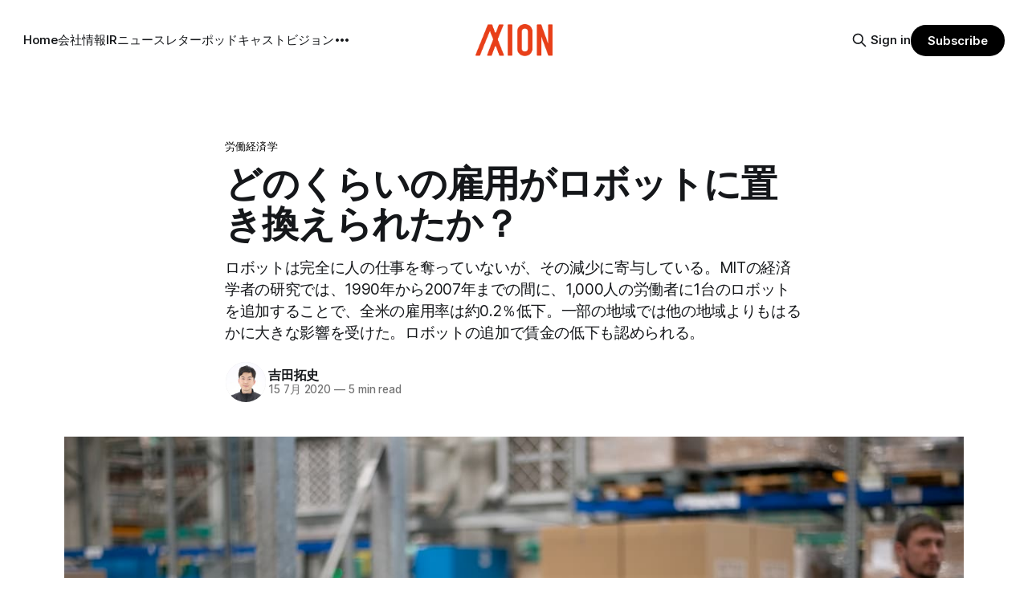

--- FILE ---
content_type: text/html; charset=utf-8
request_url: https://www.axion.zone/robot-is-replacing-jobs/
body_size: 11800
content:
<!DOCTYPE html>
<html lang="ja">
<head>

    <title>どのくらいの雇用がロボットに置き換えられたか？</title>
    <meta charset="utf-8">
    <meta name="viewport" content="width=device-width, initial-scale=1.0">
    
    <link rel="preload" as="style" href="https://www.axion.zone/assets/built/screen.css?v=581bc22be1">
    <link rel="preload" as="script" href="https://www.axion.zone/assets/built/source.js?v=581bc22be1">
    
    <link rel="preload" as="font" type="font/woff2" href="https://www.axion.zone/assets/fonts/inter-roman.woff2?v=581bc22be1" crossorigin="anonymous">
<style>
    @font-face {
        font-family: "Inter";
        font-style: normal;
        font-weight: 100 900;
        font-display: optional;
        src: url(https://www.axion.zone/assets/fonts/inter-roman.woff2?v=581bc22be1) format("woff2");
        unicode-range: U+0000-00FF, U+0131, U+0152-0153, U+02BB-02BC, U+02C6, U+02DA, U+02DC, U+0304, U+0308, U+0329, U+2000-206F, U+2074, U+20AC, U+2122, U+2191, U+2193, U+2212, U+2215, U+FEFF, U+FFFD;
    }
</style>

    <link rel="stylesheet" type="text/css" href="https://www.axion.zone/assets/built/screen.css?v=581bc22be1">

    <style>
        :root {
            --background-color: #ffffff
        }
    </style>

    <script>
        /* The script for calculating the color contrast has been taken from
        https://gomakethings.com/dynamically-changing-the-text-color-based-on-background-color-contrast-with-vanilla-js/ */
        var accentColor = getComputedStyle(document.documentElement).getPropertyValue('--background-color');
        accentColor = accentColor.trim().slice(1);

        if (accentColor.length === 3) {
            accentColor = accentColor[0] + accentColor[0] + accentColor[1] + accentColor[1] + accentColor[2] + accentColor[2];
        }

        var r = parseInt(accentColor.substr(0, 2), 16);
        var g = parseInt(accentColor.substr(2, 2), 16);
        var b = parseInt(accentColor.substr(4, 2), 16);
        var yiq = ((r * 299) + (g * 587) + (b * 114)) / 1000;
        var textColor = (yiq >= 128) ? 'dark' : 'light';

        document.documentElement.className = `has-${textColor}-text`;
    </script>

    <meta name="description" content="ロボットは完全に人の仕事を奪っていないが、その減少に寄与している。MITの経済学者の研究では、1990年から2007年までの間に、1,000人の労働者に1台のロボットを追加することで、全米の雇用率は約0.2％低下。一部の地域では他の地域よりもはるかに大きな影響を受けた。ロボットの追加で賃金の低下も認められる。">
    <link rel="icon" href="https://www.axion.zone/content/images/size/w256h256/2021/09/logo2.png" type="image/png">
    <link rel="canonical" href="https://www.axion.zone/robot-is-replacing-jobs/">
    <meta name="referrer" content="no-referrer-when-downgrade">
    
    <meta property="og:site_name" content="アクシオン｜次世代経済メディア">
    <meta property="og:type" content="article">
    <meta property="og:title" content="どのくらいの雇用がロボットに置き換えられたか？">
    <meta property="og:description" content="ロボットは完全に人の仕事を奪っていないが、その減少に寄与している。MITの経済学者の研究では、1990年から2007年までの間に、1,000人の労働者に1台のロボットを追加することで、全米の雇用率は約0.2％低下。一部の地域では他の地域よりもはるかに大きな影響を受けた。ロボットの追加で賃金の低下も認められる。">
    <meta property="og:url" content="https://www.axion.zone/robot-is-replacing-jobs/">
    <meta property="og:image" content="https://www.axion.zone/content/images/2020/07/remy-gieling-DQmZCNLLmmc-unsplash--1-.jpg">
    <meta property="article:published_time" content="2020-07-15T08:19:12.000Z">
    <meta property="article:modified_time" content="2020-07-15T08:19:12.000Z">
    <meta property="article:tag" content="労働経済学">
    
    <meta property="article:publisher" content="https://www.facebook.com/axionmedium/">
    <meta property="article:author" content="https://www.facebook.com/taxi.yoshida">
    <meta name="twitter:card" content="summary_large_image">
    <meta name="twitter:title" content="どのくらいの雇用がロボットに置き換えられたか？">
    <meta name="twitter:description" content="ロボットは完全に人の仕事を奪っていないが、その減少に寄与している。MITの経済学者の研究では、1990年から2007年までの間に、1,000人の労働者に1台のロボットを追加することで、全米の雇用率は約0.2％低下。一部の地域では他の地域よりもはるかに大きな影響を受けた。ロボットの追加で賃金の低下も認められる。">
    <meta name="twitter:url" content="https://www.axion.zone/robot-is-replacing-jobs/">
    <meta name="twitter:image" content="https://www.axion.zone/content/images/2020/07/remy-gieling-DQmZCNLLmmc-unsplash--1-.jpg">
    <meta name="twitter:label1" content="Written by">
    <meta name="twitter:data1" content="吉田拓史">
    <meta name="twitter:label2" content="Filed under">
    <meta name="twitter:data2" content="労働経済学">
    <meta name="twitter:site" content="@axion_zone">
    <meta name="twitter:creator" content="@taxiyoshida">
    <meta property="og:image:width" content="1200">
    <meta property="og:image:height" content="801">
    
    <script type="application/ld+json">
{
    "@context": "https://schema.org",
    "@type": "Article",
    "publisher": {
        "@type": "Organization",
        "name": "アクシオン｜次世代経済メディア",
        "url": "https://www.axion.zone/",
        "logo": {
            "@type": "ImageObject",
            "url": "https://www.axion.zone/content/images/2021/09/axion_logo1.png"
        }
    },
    "author": {
        "@type": "Person",
        "name": "吉田拓史",
        "image": {
            "@type": "ImageObject",
            "url": "https://www.axion.zone/content/images/2022/11/R2-5ASpj_400x400.jpeg",
            "width": 400,
            "height": 400
        },
        "url": "https://www.axion.zone/author/yoshi/",
        "sameAs": [
            "https://sites.google.com/view/taxiyoshida/home",
            "https://www.facebook.com/taxi.yoshida",
            "https://x.com/taxiyoshida"
        ]
    },
    "headline": "どのくらいの雇用がロボットに置き換えられたか？",
    "url": "https://www.axion.zone/robot-is-replacing-jobs/",
    "datePublished": "2020-07-15T08:19:12.000Z",
    "dateModified": "2020-07-15T08:19:12.000Z",
    "image": {
        "@type": "ImageObject",
        "url": "https://www.axion.zone/content/images/2020/07/remy-gieling-DQmZCNLLmmc-unsplash--1-.jpg",
        "width": 1200,
        "height": 801
    },
    "keywords": "労働経済学",
    "description": "ロボットは完全に人の仕事を奪っていないが、その減少に寄与している。MITの経済学者の研究では、1990年から2007年までの間に、1,000人の労働者に1台のロボットを追加することで、全米の雇用率は約0.2％低下。一部の地域では他の地域よりもはるかに大きな影響を受けた。ロボットの追加で賃金の低下も認められる。",
    "mainEntityOfPage": "https://www.axion.zone/robot-is-replacing-jobs/"
}
    </script>

    <meta name="generator" content="Ghost 6.12">
    <link rel="alternate" type="application/rss+xml" title="アクシオン｜次世代経済メディア" href="https://www.axion.zone/rss/">
    <script defer src="https://cdn.jsdelivr.net/ghost/portal@~2.56/umd/portal.min.js" data-i18n="true" data-ghost="https://www.axion.zone/" data-key="10266ce08422b4853db4667ad9" data-api="https://takushiyoshida.ghost.io/ghost/api/content/" data-locale="ja" crossorigin="anonymous"></script><style id="gh-members-styles">.gh-post-upgrade-cta-content,
.gh-post-upgrade-cta {
    display: flex;
    flex-direction: column;
    align-items: center;
    font-family: -apple-system, BlinkMacSystemFont, 'Segoe UI', Roboto, Oxygen, Ubuntu, Cantarell, 'Open Sans', 'Helvetica Neue', sans-serif;
    text-align: center;
    width: 100%;
    color: #ffffff;
    font-size: 16px;
}

.gh-post-upgrade-cta-content {
    border-radius: 8px;
    padding: 40px 4vw;
}

.gh-post-upgrade-cta h2 {
    color: #ffffff;
    font-size: 28px;
    letter-spacing: -0.2px;
    margin: 0;
    padding: 0;
}

.gh-post-upgrade-cta p {
    margin: 20px 0 0;
    padding: 0;
}

.gh-post-upgrade-cta small {
    font-size: 16px;
    letter-spacing: -0.2px;
}

.gh-post-upgrade-cta a {
    color: #ffffff;
    cursor: pointer;
    font-weight: 500;
    box-shadow: none;
    text-decoration: underline;
}

.gh-post-upgrade-cta a:hover {
    color: #ffffff;
    opacity: 0.8;
    box-shadow: none;
    text-decoration: underline;
}

.gh-post-upgrade-cta a.gh-btn {
    display: block;
    background: #ffffff;
    text-decoration: none;
    margin: 28px 0 0;
    padding: 8px 18px;
    border-radius: 4px;
    font-size: 16px;
    font-weight: 600;
}

.gh-post-upgrade-cta a.gh-btn:hover {
    opacity: 0.92;
}</style><script async src="https://js.stripe.com/v3/"></script>
    <script defer src="https://cdn.jsdelivr.net/ghost/sodo-search@~1.8/umd/sodo-search.min.js" data-key="10266ce08422b4853db4667ad9" data-styles="https://cdn.jsdelivr.net/ghost/sodo-search@~1.8/umd/main.css" data-sodo-search="https://takushiyoshida.ghost.io/" data-locale="ja" crossorigin="anonymous"></script>
    
    <link href="https://www.axion.zone/webmentions/receive/" rel="webmention">
    <script defer src="/public/cards.min.js?v=581bc22be1"></script>
    <link rel="stylesheet" type="text/css" href="/public/cards.min.css?v=581bc22be1">
    <script defer src="/public/comment-counts.min.js?v=581bc22be1" data-ghost-comments-counts-api="https://www.axion.zone/members/api/comments/counts/"></script>
    <script defer src="/public/member-attribution.min.js?v=581bc22be1"></script>
    <script defer src="/public/ghost-stats.min.js?v=581bc22be1" data-stringify-payload="false" data-datasource="analytics_events" data-storage="localStorage" data-host="https://www.axion.zone/.ghost/analytics/api/v1/page_hit"  tb_site_uuid="99843bd6-c493-4734-922f-3d2a09145a34" tb_post_uuid="6fe632fe-fbfa-4b6a-8344-876d35c6154d" tb_post_type="post" tb_member_uuid="undefined" tb_member_status="undefined"></script><style>:root {--ghost-accent-color: #000000;}</style>
    <!-- Membership -->

<!-- Font -->

<style>
   <link href='https://fonts.googleapis.com/css2?family=Roboto:wght@300;400;700&display=swap' rel='stylesheet'>
   <link href="https://fonts.googleapis.com/css2?family=Noto+Sans+JP:wght@300;400;700&display=swap" rel="stylesheet">


  .body, .c-content dl, .c-content fieldset, .c-content form, .c-content ol, .c-content p, .c-content pre, .c-content ul {
    font-family:"-apple-system", "BlinkMacSystemFont", "游ゴシック体", "游ゴシック", "Noto Sans Japanese", "Yu Gothic", "Noto Sans Japanese", "メイリオ", 'ヒラギノ角ゴシック Pro', 'Hiragino Kaku Gothic Pro', "Hiragino Sans", "Meiryo", "Helvetica Neue", "Osaka", "ＭＳ Ｐゴシック", "MS PGothic", "sans-serif";
　}

<style>
  .c-post-header__title, .c-post-header__title, {
    font-family: "Noto Sans Japanese", "游ゴシック体", "游ゴシック", "Yu Gothic", "Hiragino Sans", "メイリオ", "ヒラギノ角ゴシック Pro", 'Hiragino Kaku Gothic Pro', "Hiragino Sans", "Meiryo", "Helvetica Neue", "Osaka", 'ＭＳ Ｐゴシック', "MS PGothic", "sans-serif";
  }
</style>

<style>
  .c-content dl, .c-content fieldset, .c-content form, .c-content ol, .c-content p, .c-content pre, .c-content ul {
    font-size: 20px;
  }
</style>


<!-- Google Tag Manager -->
<script>(function(w,d,s,l,i){w[l]=w[l]||[];w[l].push({'gtm.start':
new Date().getTime(),event:'gtm.js'});var f=d.getElementsByTagName(s)[0],
j=d.createElement(s),dl=l!='dataLayer'?'&l='+l:'';j.async=true;j.src=
'https://www.googletagmanager.com/gtm.js?id='+i+dl;f.parentNode.insertBefore(j,f);
})(window,document,'script','dataLayer','GTM-NL6CZDB');</script>
<!-- End Google Tag Manager -->

<!-- Global site tag (gtag.js) - Google Ads: 718508693 -->
<script async src="https://www.googletagmanager.com/gtag/js?id=AW-718508693"></script>
<script>
  window.dataLayer = window.dataLayer || [];
  function gtag(){dataLayer.push(arguments);}
  gtag('js', new Date());

  gtag('config', 'AW-718508693');
</script>

<!-- Global site tag (gtag.js) - Google Analytics -->
<script async src="https://www.googletagmanager.com/gtag/js?id=UA-130570913-2"></script>
<script>
  window.dataLayer = window.dataLayer || [];
  function gtag(){dataLayer.push(arguments);}
  gtag('js', new Date());

  gtag('config', 'UA-130570913-2');
</script>

<!-- Global site tag (gtag.js) - Google Analytics for AMP -->
<script async custom-element="amp-analytics" src="https://cdn.ampproject.org/v0/amp-analytics-0.1.js"></script>
<amp-analytics type="gtag" data-credentials="include">
<script type="application/json">
{
  "vars" : {
    "gtag_id": "UA-130570913-2",
    "config" : {
      "UA-130570913-2": { "groups": "default" }
    }
  }
}
</script>
</amp-analytics>

<!-- Google Analytics for AMP -->
<script data-ad-client="ca-pub-9751040120091670" async src="https://pagead2.googlesyndication.com/pagead/js/adsbygoogle.js"></script>

<!-- Google Search Console-->
<meta name="google-site-verification" content="oxtedvQkBivlwJ8pSDRU0xHX3E_duavpcrguL8Zw4UY" />

</head>
<body class="post-template tag-labor-economics has-sans-title has-sans-body">

<div class="gh-viewport">
    
    <header id="gh-navigation" class="gh-navigation is-middle-logo gh-outer">
    <div class="gh-navigation-inner gh-inner">

        <div class="gh-navigation-brand">
            <a class="gh-navigation-logo is-title" href="https://www.axion.zone">
                    <img src="https://www.axion.zone/content/images/2021/09/axion_logo1.png" alt="アクシオン｜次世代経済メディア">
            </a>
            <button class="gh-search gh-icon-button" aria-label="Search this site" data-ghost-search>
    <svg xmlns="http://www.w3.org/2000/svg" fill="none" viewBox="0 0 24 24" stroke="currentColor" stroke-width="2" width="20" height="20"><path stroke-linecap="round" stroke-linejoin="round" d="M21 21l-6-6m2-5a7 7 0 11-14 0 7 7 0 0114 0z"></path></svg></button>            <button class="gh-burger gh-icon-button" aria-label="Menu">
                <svg xmlns="http://www.w3.org/2000/svg" width="24" height="24" fill="currentColor" viewBox="0 0 256 256"><path d="M224,128a8,8,0,0,1-8,8H40a8,8,0,0,1,0-16H216A8,8,0,0,1,224,128ZM40,72H216a8,8,0,0,0,0-16H40a8,8,0,0,0,0,16ZM216,184H40a8,8,0,0,0,0,16H216a8,8,0,0,0,0-16Z"></path></svg>                <svg xmlns="http://www.w3.org/2000/svg" width="24" height="24" fill="currentColor" viewBox="0 0 256 256"><path d="M205.66,194.34a8,8,0,0,1-11.32,11.32L128,139.31,61.66,205.66a8,8,0,0,1-11.32-11.32L116.69,128,50.34,61.66A8,8,0,0,1,61.66,50.34L128,116.69l66.34-66.35a8,8,0,0,1,11.32,11.32L139.31,128Z"></path></svg>            </button>
        </div>

        <nav class="gh-navigation-menu">
            <ul class="nav">
    <li class="nav-home"><a href="https://www.axion.zone/">Home</a></li>
    <li class="nav-hui-she-qing-bao"><a href="https://www.axion.zone/company/">会社情報</a></li>
    <li class="nav-ir"><a href="https://www.axion.zone/ir/">IR</a></li>
    <li class="nav-niyusureta"><a href="https://www.axion.zone/axion-tech-newsletter/">ニュースレター</a></li>
    <li class="nav-potudokiyasuto"><a href="https://www.axion.zone/axion-podcast/">ポッドキャスト</a></li>
    <li class="nav-biziyon"><a href="https://www.axion.zone/vision/">ビジョン</a></li>
    <li class="nav-mitusiyon"><a href="https://www.axion.zone/what-is-smart-node-that-improves-information-distribution-on-the-internet-ja/">ミッション</a></li>
    <li class="nav-tiyatutobotuto"><a href="https://www.axion.zone/chatbot-demo/">チャットボット</a></li>
</ul>

        </nav>

        <div class="gh-navigation-actions">
                <button class="gh-search gh-icon-button" aria-label="Search this site" data-ghost-search>
    <svg xmlns="http://www.w3.org/2000/svg" fill="none" viewBox="0 0 24 24" stroke="currentColor" stroke-width="2" width="20" height="20"><path stroke-linecap="round" stroke-linejoin="round" d="M21 21l-6-6m2-5a7 7 0 11-14 0 7 7 0 0114 0z"></path></svg></button>                <div class="gh-navigation-members">
                            <a href="#/portal/signin" data-portal="signin">Sign in</a>
                                <a class="gh-button" href="#/portal/signup" data-portal="signup">Subscribe</a>
                </div>
        </div>

    </div>
</header>

    

<main class="gh-main">

    <article class="gh-article post tag-labor-economics">

        <header class="gh-article-header gh-canvas">

                <a class="gh-article-tag" href="https://www.axion.zone/tag/labor-economics/">労働経済学</a>
            <h1 class="gh-article-title is-title">どのくらいの雇用がロボットに置き換えられたか？</h1>
                <p class="gh-article-excerpt is-body">ロボットは完全に人の仕事を奪っていないが、その減少に寄与している。MITの経済学者の研究では、1990年から2007年までの間に、1,000人の労働者に1台のロボットを追加することで、全米の雇用率は約0.2％低下。一部の地域では他の地域よりもはるかに大きな影響を受けた。ロボットの追加で賃金の低下も認められる。</p>

            <div class="gh-article-meta">
                <div class="gh-article-author-image instapaper_ignore">
                            <a href="/author/yoshi/">
                                <img class="author-profile-image" src="/content/images/size/w160/2022/11/R2-5ASpj_400x400.jpeg" alt="吉田拓史">
                            </a>
                </div>
                <div class="gh-article-meta-wrapper">
                    <h4 class="gh-article-author-name"><a href="/author/yoshi/">吉田拓史</a></h4>
                    <div class="gh-article-meta-content">
                        <time class="gh-article-meta-date" datetime="2020-07-15">15 7月 2020</time>
                            <span class="gh-article-meta-length"><span class="bull">—</span> 5 min read</span>
                    </div>
                </div>
            </div>

                <figure class="gh-article-image">
        <img
            srcset="/content/images/size/w320/2020/07/remy-gieling-DQmZCNLLmmc-unsplash--1-.jpg 320w,
                    /content/images/size/w600/2020/07/remy-gieling-DQmZCNLLmmc-unsplash--1-.jpg 600w,
                    /content/images/size/w960/2020/07/remy-gieling-DQmZCNLLmmc-unsplash--1-.jpg 960w,
                    /content/images/size/w1200/2020/07/remy-gieling-DQmZCNLLmmc-unsplash--1-.jpg 1200w,
                    /content/images/size/w2000/2020/07/remy-gieling-DQmZCNLLmmc-unsplash--1-.jpg 2000w"
            sizes="(max-width: 1200px) 100vw, 1120px"
            src="/content/images/size/w1200/2020/07/remy-gieling-DQmZCNLLmmc-unsplash--1-.jpg"
            alt="どのくらいの雇用がロボットに置き換えられたか？"
        >
    </figure>

        </header>

        <section class="gh-content gh-canvas is-body">
            <h3 id="-"><strong>要点</strong></h3><p>ロボットは完全に人の仕事を奪っていないが、少しずつ減らしていることに寄与している。MITの経済学者の研究では、1990年から2007年までの間に、1,000人の労働者に1台のロボットを追加することで、全米の雇用率は約0.2％低下したが、米国の一部の地域では他の地域よりもはるかに大きな影響を受けた。ロボットの追加で賃金の低下も認められる。</p><h3 id="--1"><strong>ロボットは仕事の減少と関係がありそう</strong></h3><p>世界の多くの地域では ここ数十年の間に ロボットが労働者に取って代わった。しかし、実際にはどの程度なのだろうか。何人かの技術者は、自動化が仕事のない未来につながると予測しているが、他の観察者はそのようなシナリオについて懐疑的であった。</p><p>MITの教授によって共著された研究は、トレンドにしっかりとした数字を置き、非常に現実的な影響を発見している。それはロボットの乗っ取りには程遠い。この研究はまた、米国ではロボットの影響は産業や地域によって大きく異なり、所得格差の悪化に顕著な役割を果たしている可能性があることも発見している。</p><p>マサチューセッツ工科大学（MIT）の経済学者Daron Acemogluはその<a href="https://www.nber.org/papers/w23285?ref=axion.zone">論文</a>で「かなり大きなマイナスの雇用効果が見られる」と指摘するが、この傾向の影響は誇張されている可能性があると指摘している。</p><p>この研究によると、1990年から2007年までの間に、1,000人の労働者に1台のロボットを追加することで、全米の雇用率は約0.2％低下したが、米国の一部の地域では他の地域よりもはるかに大きな影響を受けた。これは、製造業でロボットが追加されるごとに、全国平均で約3.3人の労働者が置き換えられたことを意味する。</p><p>職場でのロボットの使用が増えたことで、同じ期間に約0.4％賃金が低下したことになる。ロボットはロボットに対抗するのが得意なので、影響を受けた地域では労働者の実質賃金が下がっているという負の効果が見られるという。</p><p>この「ロボットと雇用：米国の労働市場からの証拠」という論文は、Journal of Political Economy誌に掲載された。著者はAcemogluとボストン大学の経済学の助教Pascual Restrepoだ。</p><h3 id="--2"><strong>デトロイトでの事例</strong></h3><p>この研究を行うために、AcemogluとRestrepoは、フランクフルトに本拠地を置く業界団体である国際ロボット連盟（IFR）がまとめた19の業界のデータを使用した。研究者たちは、これに、米国国勢調査局、経済分析局、労働統計局などの米国ベースの人口、雇用、事業、賃金に関するデータを組み合わせた。</p><p>彼らはまた、米国におけるロボットの普及状況を他国と比較した結果、欧州に比べて遅れていることも判明した。1993年から2007年までの間、米国企業は労働者1,000人あたりほぼ正確に1台のロボットを導入したが、欧州では労働者1,000人あたり1.6台のロボットを導入していた。</p><p>米国は技術的に非常に先進的な経済国であるにもかかわらず、産業用ロボットの生産や使用、イノベーションの面では、他の多くの先進国に遅れをとっている、とAcemogluらは指摘している。</p><p>米国では、ロボットの70％を自動車メーカー（使用されているロボットの38％）、電子機器メーカー（15％）、プラスチック・化学工業（10％）、金属メーカー（7％）の4つの製造業が占めている。</p><p>この研究では、米国全体では、米国大陸の722の通勤圏、つまり大都市圏におけるロボットの影響を分析し、ロボットがどのように集中的に利用されているかについては、地理的にかなりのばらつきがあることがわかった。</p><p>ロボット配備の業界動向を考えると、最も影響を受けているのは自動車産業の中心地であることがわかる。ミシガン州は職場でのロボットの集中度が最も高く、デトロイト、ランシング、サジノーの雇用が全国のどこよりも影響を受けている。</p><figure class="kg-card kg-image-card kg-card-hascaption"><img src="https://www.axion.zone/content/images/2020/07/elishia-jayye-lk_LyN8bC4A-unsplash--1--1.jpg" class="kg-image" alt loading="lazy" width="1200" height="800" srcset="https://www.axion.zone/content/images/size/w600/2020/07/elishia-jayye-lk_LyN8bC4A-unsplash--1--1.jpg 600w, https://www.axion.zone/content/images/size/w1000/2020/07/elishia-jayye-lk_LyN8bC4A-unsplash--1--1.jpg 1000w, https://www.axion.zone/content/images/2020/07/elishia-jayye-lk_LyN8bC4A-unsplash--1--1.jpg 1200w" sizes="(min-width: 720px) 720px"><figcaption>デトロイトのゼネラルモーター本社。Photo by <a href="https://unsplash.com/@elishiajayye?utm_source=unsplash&utm_medium=referral&utm_content=creditCopyText">Elishia Jayye</a> on <a href="https://unsplash.com/s/photos/detroit-gm?utm_source=unsplash&utm_medium=referral&utm_content=creditCopyText">Unsplash</a></figcaption></figure><p>産業によって、米国内のさまざまな場所で状況が異なる。ロボットの問題が最も顕著に表れているのはデトロイトです。自動車製造業に何が起ころうとも、デトロイト地域への影響は他の地域よりもはるかに大きいようだ。</p><p>ロボットが労働力に加わった通勤区域では、1台のロボットが地元で約6.6の仕事を置き換えることがわかった。しかし、製造業にロボットを加えることで、他の産業や国内の他の地域の人々にも利益がもたらされる。このような国の経済的利益が、研究者たちが1台のロボットを追加することで、国全体で3.3人の雇用が代替されると計算した理由である。</p><h3 id="--3"><strong>不平等の問題</strong></h3><p>研究を行うにあたり、AcemogluとRestrepoは、ロボットが多い地域の雇用の傾向が貿易政策などの他の要因によって引き起こされたのかどうかを調べるために、時間を費やしたが、複雑な経験的影響は見当たらなかったという。</p><p>しかし、この研究は、ロボットが所得格差に直接影響を与えていることを示唆している。ロボットが代替する製造業の仕事は、他に良い雇用の選択肢が多くない労働力の一部から生まれている。結果として、ロボットを使用する産業における自動化と、ブルーカラー労働者の所得の低迷との間には直接的な関係がある。</p><p>製造工場にロボットが追加されると、低技能労働者、特に中間技能労働者に負担がかかる。これは、私たちの全体的な研究の重要な部分であり、自動化は、過去30年間の不平等の上昇に貢献してきた技術的要因のはるかに大きな部分を占めている。</p><p>機械が人間の仕事を完全に一掃するという主張は誇張されているかもしれないが、AcemogluとRestrepoによる研究は、ロボットの効果が製造業において劇的なものであり、重要な社会的意味合いを持つことを示している。</p><h3 id="--4"><strong>参考文献</strong></h3><ol><li>Daron Acemoglu, Pascual Restrepo. <a href="https://www.nber.org/papers/w23285?ref=axion.zone">Robots and Jobs: Evidence from US Labor Markets</a>. NBER Working Paper No. 23285 Issued in March 2017.</li></ol><p>Photo by <a href="https://unsplash.com/@gieling?utm_source=unsplash&utm_medium=referral&utm_content=creditCopyText">Remy Gieling</a> on <a href="https://unsplash.com/s/photos/robot-arm?utm_source=unsplash&utm_medium=referral&utm_content=creditCopyText">Unsplash</a></p>
        </section>

    </article>

        <div class="gh-comments gh-canvas">
            
        <script defer src="https://cdn.jsdelivr.net/ghost/comments-ui@~1.3/umd/comments-ui.min.js" data-locale="ja" data-ghost-comments="https://www.axion.zone/" data-api="https://takushiyoshida.ghost.io/ghost/api/content/" data-admin="https://takushiyoshida.ghost.io/ghost/" data-key="10266ce08422b4853db4667ad9" data-title="null" data-count="true" data-post-id="5f0eba139e84d50039f669fb" data-color-scheme="auto" data-avatar-saturation="60" data-accent-color="#000000" data-comments-enabled="all" data-publication="アクシオン｜次世代経済メディア" crossorigin="anonymous"></script>
    
        </div>

</main>


            <section class="gh-container is-grid gh-outer">
                <div class="gh-container-inner gh-inner">
                    <h2 class="gh-container-title">Read more</h2>
                    <div class="gh-feed">
                            <article class="gh-card post">
    <a class="gh-card-link" href="/5938297/">
            <figure class="gh-card-image">
                <img
                    srcset="/content/images/size/w160/format/webp/2025/01/--------------3-.png 160w,
                            /content/images/size/w320/format/webp/2025/01/--------------3-.png 320w,
                            /content/images/size/w600/format/webp/2025/01/--------------3-.png 600w,
                            /content/images/size/w960/format/webp/2025/01/--------------3-.png 960w,
                            /content/images/size/w1200/format/webp/2025/01/--------------3-.png 1200w,
                            /content/images/size/w2000/format/webp/2025/01/--------------3-.png 2000w"
                    sizes="320px"
                    src="/content/images/size/w600/2025/01/--------------3-.png"
                    alt="ぐるなび、バーティカルAIエージェントの新アプリ「UMAME!」β版をリリース"
                    loading="lazy"
                >
            </figure>
        <div class="gh-card-wrapper">
            <h3 class="gh-card-title is-title">ぐるなび、バーティカルAIエージェントの新アプリ「UMAME!」β版をリリース</h3>
                <p class="gh-card-excerpt is-body">飲食店情報サービス大手のぐるなび（本社・東京）は1月20日、次世代飲食ビジネスの基盤構築をめざす「ぐるなびNextプロジェクト」の初成果として、新たな飲食店探索アプリ「UMAME!（うまみー！）」のβ版を公開した。</p>
            <footer class="gh-card-meta">
<!--
             -->
                    <span class="gh-card-author">By 吉田拓史</span>
                    <time class="gh-card-date" datetime="2025-01-20">20 1月 2025</time>
                <!--
         --></footer>
        </div>
    </a>
</article>
                            <article class="gh-card post">
    <a class="gh-card-link" href="/5893263543/">
            <figure class="gh-card-image">
                <img
                    srcset="/content/images/size/w160/format/webp/2024/12/google-deepmind-u1COzQhgLnY-unsplash.jpg 160w,
                            /content/images/size/w320/format/webp/2024/12/google-deepmind-u1COzQhgLnY-unsplash.jpg 320w,
                            /content/images/size/w600/format/webp/2024/12/google-deepmind-u1COzQhgLnY-unsplash.jpg 600w,
                            /content/images/size/w960/format/webp/2024/12/google-deepmind-u1COzQhgLnY-unsplash.jpg 960w,
                            /content/images/size/w1200/format/webp/2024/12/google-deepmind-u1COzQhgLnY-unsplash.jpg 1200w,
                            /content/images/size/w2000/format/webp/2024/12/google-deepmind-u1COzQhgLnY-unsplash.jpg 2000w"
                    sizes="320px"
                    src="/content/images/size/w600/2024/12/google-deepmind-u1COzQhgLnY-unsplash.jpg"
                    alt="AIで企業の情報探索を効率化：Google Agentspaceの全貌"
                    loading="lazy"
                >
            </figure>
        <div class="gh-card-wrapper">
            <h3 class="gh-card-title is-title">AIで企業の情報探索を効率化：Google Agentspaceの全貌</h3>
                <p class="gh-card-excerpt is-body">近年、AI技術の進化は目覚ましく、ビジネスの現場でも様々な形で活用が進んでいる。そのような中、Google Cloudが新たに発表したGoogle Agentspaceは、いま注目を集めるAIエージェントがエンタープライズITを大きく変革する予兆と言えるだろう。</p>
            <footer class="gh-card-meta">
<!--
             -->
                    <span class="gh-card-author">By 吉田拓史</span>
                    <time class="gh-card-date" datetime="2024-12-18">18 12月 2024</time>
                <!--
         --></footer>
        </div>
    </a>
</article>
                            <article class="gh-card post">
    <a class="gh-card-link" href="/352987180/">
            <figure class="gh-card-image">
                <img
                    srcset="/content/images/size/w160/format/webp/2024/11/P1000384-EDIT.jpg 160w,
                            /content/images/size/w320/format/webp/2024/11/P1000384-EDIT.jpg 320w,
                            /content/images/size/w600/format/webp/2024/11/P1000384-EDIT.jpg 600w,
                            /content/images/size/w960/format/webp/2024/11/P1000384-EDIT.jpg 960w,
                            /content/images/size/w1200/format/webp/2024/11/P1000384-EDIT.jpg 1200w,
                            /content/images/size/w2000/format/webp/2024/11/P1000384-EDIT.jpg 2000w"
                    sizes="320px"
                    src="/content/images/size/w600/2024/11/P1000384-EDIT.jpg"
                    alt="AI時代のエッジ戦略 - Fastly プロダクト責任者コンプトンが展望を語る"
                    loading="lazy"
                >
            </figure>
        <div class="gh-card-wrapper">
            <h3 class="gh-card-title is-title">AI時代のエッジ戦略 - Fastly プロダクト責任者コンプトンが展望を語る</h3>
                <p class="gh-card-excerpt is-body">Fastlyは、LLMのAPI応答をキャッシュすることで、コスト削減と高速化を実現する「Fastly AI Accelerator」の提供を開始した。キップ・コンプトン最高プロダクト責任者（CPO）は、類似した質問への応答を再利用し、効率的な処理を可能にすると説明した。さらに、コンプトンは、エッジコンピューティングの利点を活かしたパーソナライズや、エッジにおけるGPUの経済性、セキュリティへの取り組みなど、FastlyのAI戦略について語った。</p>
            <footer class="gh-card-meta">
<!--
             -->
                    <span class="gh-card-author">By 吉田拓史</span>
                    <time class="gh-card-date" datetime="2024-11-12">12 11月 2024</time>
                <!--
         --></footer>
        </div>
    </a>
</article>
                            <article class="gh-card post">
    <a class="gh-card-link" href="/23057997235/">
            <figure class="gh-card-image">
                <img
                    srcset="/content/images/size/w160/format/webp/2024/10/XU629KOQCC5RB2BI2JMYLQI5NUHUR31L_0_I.jpg 160w,
                            /content/images/size/w320/format/webp/2024/10/XU629KOQCC5RB2BI2JMYLQI5NUHUR31L_0_I.jpg 320w,
                            /content/images/size/w600/format/webp/2024/10/XU629KOQCC5RB2BI2JMYLQI5NUHUR31L_0_I.jpg 600w,
                            /content/images/size/w960/format/webp/2024/10/XU629KOQCC5RB2BI2JMYLQI5NUHUR31L_0_I.jpg 960w,
                            /content/images/size/w1200/format/webp/2024/10/XU629KOQCC5RB2BI2JMYLQI5NUHUR31L_0_I.jpg 1200w,
                            /content/images/size/w2000/format/webp/2024/10/XU629KOQCC5RB2BI2JMYLQI5NUHUR31L_0_I.jpg 2000w"
                    sizes="320px"
                    src="/content/images/size/w600/2024/10/XU629KOQCC5RB2BI2JMYLQI5NUHUR31L_0_I.jpg"
                    alt="宮崎市が実践するゼロトラスト：Google Cloud 採用で災害対応を強化し、市民サービス向上へ"
                    loading="lazy"
                >
            </figure>
        <div class="gh-card-wrapper">
            <h3 class="gh-card-title is-title">宮崎市が実践するゼロトラスト：Google Cloud 採用で災害対応を強化し、市民サービス向上へ</h3>
                <p class="gh-card-excerpt is-body">Google Cloudは10月8日、「自治体におけるゼロトラスト セキュリティ 実現に向けて」と題した記者説明会を開催し、自治体向けにゼロトラストセキュリティ導入を支援するプログラムを発表した。宮崎市の事例では、Google WorkspaceやChrome Enterprise Premiumなどを導入し、災害時の情報共有の効率化などに成功したようだ。</p>
            <footer class="gh-card-meta">
<!--
             -->
                    <span class="gh-card-author">By 吉田拓史</span>
                    <time class="gh-card-date" datetime="2024-10-10">10 10月 2024</time>
                <!--
         --></footer>
        </div>
    </a>
</article>
                    </div>
                </div>
            </section>

    
    <footer class="gh-footer gh-outer">
    <div class="gh-footer-inner gh-inner">

        <div class="gh-footer-bar">
            <span class="gh-footer-logo is-title">
                    <img src="https://www.axion.zone/content/images/2021/09/axion_logo1.png" alt="アクシオン｜次世代経済メディア">
            </span>
            <nav class="gh-footer-menu">
                <ul class="nav">
    <li class="nav-mitusiyon"><a href="https://www.axion.zone/what-is-smart-node-that-improves-information-distribution-on-the-internet-ja/">ミッション</a></li>
    <li class="nav-bian-ji-fang-zhen"><a href="https://www.axion.zone/editorial-policy2/">編集方針</a></li>
    <li class="nav-sapoto"><a href="https://community.camp-fire.jp/projects/view/371227">サポート</a></li>
</ul>

            </nav>
            <div class="gh-footer-copyright">
                Powered by <a href="https://ghost.org/" target="_blank" rel="noopener">Ghost</a>
            </div>
        </div>

                <section class="gh-footer-signup">
                    <h2 class="gh-footer-signup-header is-title">
                        アクシオン｜次世代経済メディア
                    </h2>
                    <p class="gh-footer-signup-subhead is-body">
                        アクシオンニュースレター：世界のテクノロジートレンドの高品質な分析
                    </p>
                    <form class="gh-form" data-members-form>
    <input class="gh-form-input" id="footer-email" name="email" type="email" placeholder="jamie@example.com" required data-members-email>
    <button class="gh-button" type="submit" aria-label="Subscribe">
        <span><span>Subscribe</span> <svg xmlns="http://www.w3.org/2000/svg" width="32" height="32" fill="currentColor" viewBox="0 0 256 256"><path d="M224.49,136.49l-72,72a12,12,0,0,1-17-17L187,140H40a12,12,0,0,1,0-24H187L135.51,64.48a12,12,0,0,1,17-17l72,72A12,12,0,0,1,224.49,136.49Z"></path></svg></span>
        <svg xmlns="http://www.w3.org/2000/svg" height="24" width="24" viewBox="0 0 24 24">
    <g stroke-linecap="round" stroke-width="2" fill="currentColor" stroke="none" stroke-linejoin="round" class="nc-icon-wrapper">
        <g class="nc-loop-dots-4-24-icon-o">
            <circle cx="4" cy="12" r="3"></circle>
            <circle cx="12" cy="12" r="3"></circle>
            <circle cx="20" cy="12" r="3"></circle>
        </g>
        <style data-cap="butt">
            .nc-loop-dots-4-24-icon-o{--animation-duration:0.8s}
            .nc-loop-dots-4-24-icon-o *{opacity:.4;transform:scale(.75);animation:nc-loop-dots-4-anim var(--animation-duration) infinite}
            .nc-loop-dots-4-24-icon-o :nth-child(1){transform-origin:4px 12px;animation-delay:-.3s;animation-delay:calc(var(--animation-duration)/-2.666)}
            .nc-loop-dots-4-24-icon-o :nth-child(2){transform-origin:12px 12px;animation-delay:-.15s;animation-delay:calc(var(--animation-duration)/-5.333)}
            .nc-loop-dots-4-24-icon-o :nth-child(3){transform-origin:20px 12px}
            @keyframes nc-loop-dots-4-anim{0%,100%{opacity:.4;transform:scale(.75)}50%{opacity:1;transform:scale(1)}}
        </style>
    </g>
</svg>        <svg class="checkmark" xmlns="http://www.w3.org/2000/svg" viewBox="0 0 52 52">
    <path class="checkmark__check" fill="none" d="M14.1 27.2l7.1 7.2 16.7-16.8"/>
    <style>
        .checkmark {
            width: 40px;
            height: 40px;
            display: block;
            stroke-width: 2.5;
            stroke: currentColor;
            stroke-miterlimit: 10;
        }

        .checkmark__check {
            transform-origin: 50% 50%;
            stroke-dasharray: 48;
            stroke-dashoffset: 48;
            animation: stroke .3s cubic-bezier(0.650, 0.000, 0.450, 1.000) forwards;
        }

        @keyframes stroke {
            100% { stroke-dashoffset: 0; }
        }
    </style>
</svg>    </button>
    <p data-members-error></p>
</form>                </section>

    </div>
</footer>    
</div>

    <div class="pswp" tabindex="-1" role="dialog" aria-hidden="true">
    <div class="pswp__bg"></div>

    <div class="pswp__scroll-wrap">
        <div class="pswp__container">
            <div class="pswp__item"></div>
            <div class="pswp__item"></div>
            <div class="pswp__item"></div>
        </div>

        <div class="pswp__ui pswp__ui--hidden">
            <div class="pswp__top-bar">
                <div class="pswp__counter"></div>

                <button class="pswp__button pswp__button--close" title="Close (Esc)"></button>
                <button class="pswp__button pswp__button--share" title="Share"></button>
                <button class="pswp__button pswp__button--fs" title="Toggle fullscreen"></button>
                <button class="pswp__button pswp__button--zoom" title="Zoom in/out"></button>

                <div class="pswp__preloader">
                    <div class="pswp__preloader__icn">
                        <div class="pswp__preloader__cut">
                            <div class="pswp__preloader__donut"></div>
                        </div>
                    </div>
                </div>
            </div>

            <div class="pswp__share-modal pswp__share-modal--hidden pswp__single-tap">
                <div class="pswp__share-tooltip"></div>
            </div>

            <button class="pswp__button pswp__button--arrow--left" title="Previous (arrow left)"></button>
            <button class="pswp__button pswp__button--arrow--right" title="Next (arrow right)"></button>

            <div class="pswp__caption">
                <div class="pswp__caption__center"></div>
            </div>
        </div>
    </div>
</div>
<script src="https://www.axion.zone/assets/built/source.js?v=581bc22be1"></script>

<style>

@media only screen and (min-width: 1000px) {
    nav.site-footer-nav {
    	width: 70%;
    }   
}

.site-footer.outer .inner div a {
    display: none;
}

</style>

</body>
</html>


--- FILE ---
content_type: text/html; charset=utf-8
request_url: https://www.google.com/recaptcha/api2/aframe
body_size: 187
content:
<!DOCTYPE HTML><html><head><meta http-equiv="content-type" content="text/html; charset=UTF-8"></head><body><script nonce="HDzMqUU-_zgC9KHLBGXyxg">/** Anti-fraud and anti-abuse applications only. See google.com/recaptcha */ try{var clients={'sodar':'https://pagead2.googlesyndication.com/pagead/sodar?'};window.addEventListener("message",function(a){try{if(a.source===window.parent){var b=JSON.parse(a.data);var c=clients[b['id']];if(c){var d=document.createElement('img');d.src=c+b['params']+'&rc='+(localStorage.getItem("rc::a")?sessionStorage.getItem("rc::b"):"");window.document.body.appendChild(d);sessionStorage.setItem("rc::e",parseInt(sessionStorage.getItem("rc::e")||0)+1);localStorage.setItem("rc::h",'1768746631923');}}}catch(b){}});window.parent.postMessage("_grecaptcha_ready", "*");}catch(b){}</script></body></html>